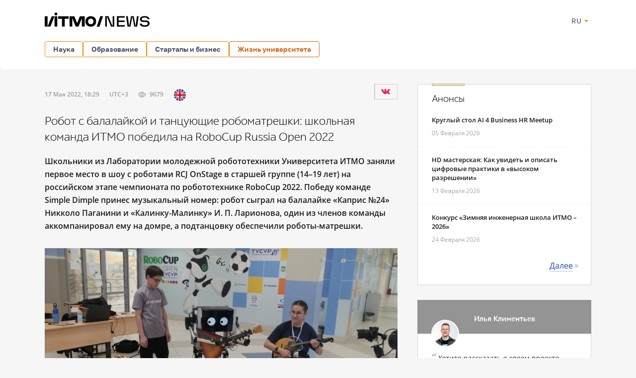

--- FILE ---
content_type: text/html; charset=UTF-8
request_url: https://news.itmo.ru/ru/university_live/achievements/news/12582/'+item.image+'/
body_size: 13763
content:
<!DOCTYPE html>
<html lang="ru" prefix="og: http://ogp.me/ns#">

<head>
  <meta charset="utf-8" />
  <title>Робот с балалайкой и танцующие робоматрешки: школьная команда ИТМО победила на RoboCup Russia Open 2022</title>
  <!-- head:meta -->
  <meta name="keywords" content="Робот с балалайкой и танцующие робоматрешки: школьная команда ИТМО победила на RoboCup Russia Open 2022" />
  <meta name="description" content="Школьники из Лаборатории молодежной робототехники Университета ИТМО заняли первое место в шоу с роботами RCJ OnStage в старшей группе (14&ndash;19 лет) на российском этапе чемпионата по робототехнике RoboCup 2022. Победу команде Simple Dimple принес музыкальный номер: робот сыграл на балалайке &laquo;Каприс №24&raquo; Никколо Паганини и &laquo;Калинку-Малинку&raquo; И. П. Ларионова, один из членов команды аккомпанировал ему на домре, а подтанцовку обеспечили роботы-матрешки." />
    <meta name="mediator" content="12582" />    <meta name="mediator_published_time" content="2022-05-17T18:29:33+03:00" />  <meta name="format-detection" content="telephone=no">
  <meta name="viewport" content="width=device-width, initial-scale=1, maximum-scale=1, user-scalable=no">
  <meta name="msApplication-ID" content="44794DivisiondevelopmentI.ITMOUniversityNews" />
  <meta name="msApplication-PackageFamilyName" content="44794DivisiondevelopmentI.ITMOUniversityNews_4km7ayasfejqc" />
  <!-- head:media -->
  <meta name="msapplication-TileColor" content="#EC0B43">
  <meta name="msapplication-TileImage" content="/xdata/_graphics/apple-touch-icon.png">
  <meta name="yandex-verification" content="3dcf153517ea332f" />
  <link rel="icon" type="image/svg+xml" href="/xdata/_graphics/favicon.svg" />
  <link rel="shortcut icon" href="/xdata/_graphics/favicon.ico" />
  <link rel="apple-touch-icon" sizes="180x180" href="/xdata/_graphics/apple-touch-icon.png" />
  <!-- head:styles -->
  <link rel="stylesheet" href="/xdata/_css/build/basis.min.css?v3867" />
  <link rel="stylesheet" href="/xdata/_css/styles/base/fonts.css?v3867" />
  <link rel="stylesheet" href="/xdata/_css/build/components.min.css?v3867" />
  <link rel="stylesheet" href="/xdata/_css/build/custom.min.css?v3867" />
  <link rel="stylesheet" href="/xdata/_css/build/media.min.css?v3867" />
  <link rel="stylesheet" href="/xdata/_plugins/magnific/css/styles.css?v3867" />
  <link rel="stylesheet" href="/xdata/_css/build/cocoen.min.css" />
  <link rel="stylesheet" href="/xdata/_plugins/slick/css/styles.css" />
  <link rel="stylesheet" href="/xdata/_plugins/slick/css/slick-theme.css" />
  <!--Open Graph-->
    <meta property="og:title" content="Робот с балалайкой и танцующие робоматрешки: школьная команда ИТМО победила на RoboCup Russia Open 2022">
    <meta property="og:type" content="article">
  <meta property="og:image"
    content="https://news.itmo.ru/images/news/big/p12582.jpg">
  <meta property="og:url" content="https://news.itmo.ru/ru/university_live/achievements/news/12582/'+item.image+'/">
    <meta property="og:description" content="Школьники из Лаборатории молодежной робототехники Университета ИТМО заняли первое место в шоу с роботами RCJ OnStage в старшей группе (14&ndash;19 лет) на российском этапе чемпионата по робототехнике RoboCup 2022. Победу">
      <meta property="article:author" content="Алёна Мамаева" />
      <meta property="article:tag" content="Робототехника" />
    <meta property="article:tag" content="Роботы" />
    <meta property="article:tag" content="Соревнования" />
    <meta property="article:tag" content="RoboCup Asia-Pacific" />
    <meta property="article:tag" content="RoboCup 2022" />
      <meta property="article:section" content="Достижения" />  <!-- Yandex.Metrika counter -->
  <script type="text/javascript">
  (function(m, e, t, r, i, k, a) {
    m[i] = m[i] || function() {
      (m[i].a = m[i].a || []).push(arguments)
    };
    m[i].l = 1 * new Date();
    k = e.createElement(t), a = e.getElementsByTagName(t)[0], k.async = 1, k.src = r, a.parentNode.insertBefore(k, a)
  })(window, document, "script", "https://mc.yandex.ru/metrika/tag.js", "ym");

  ym(39631755, "init", {
    clickmap: true,
    trackLinks: true,
    accurateTrackBounce: true,
    webvisor: true
  });
  ym(85872228, "init", {
    clickmap: true,
    trackLinks: true,
    accurateTrackBounce: true,
    webvisor: true
  });
  </script>
  <noscript>
    <div>
      <img src="https://mc.yandex.ru/watch/39631755" style="position:absolute; left:-9999px;" alt="" />
      <img src="https://mc.yandex.ru/watch/85872228" style="position:absolute; left:-9999px;" alt="" />
    </div>
  </noscript>
  <!-- /Yandex.Metrika counter -->
  <!-- Top.Mail.Ru counter -->
  <script type="text/javascript">
  var _tmr = window._tmr || (window._tmr = []);
  _tmr.push({
    id: "3606135",
    type: "pageView",
    start: (new Date()).getTime()
  });
  (function(d, w, id)

    {
      if (d.getElementById(id)) return;
      var ts = d.createElement("script");
      ts.type = "text/javascript";
      ts.async = true;
      ts.id = id;
      ts.src = "https://top-fwz1.mail.ru/js/code.js";
      var f = function() {
        var s = d.getElementsByTagName("script")[0];
        s.parentNode.insertBefore(ts, s);
      };
      if (w.opera == "[object Opera]") {
        d.addEventListener("DOMContentLoaded", f, false);
      } else {
        f();
      }
    })(document, window, "tmr-code");
  </script>
  <noscript>
    <div><img src="https://top-fwz1.mail.ru/counter?id=3606135;js=na" style="position:absolute;left:-9999px;"
        alt="Top.Mail.Ru" /></div>
  </noscript>
  <!-- /Top.Mail.Ru counter -->
</head>

<body data-mfp-close="Закрыть" data-mfp-loading="Загрузка..." data-mfp-prev="Назад"
  data-mfp-next="Вперед" data-mfp-counter="%curr% из %total%"
  data-mfp-error="Запрашиваемый контент не может быть загружен"
  data-spellreporter-url="https://itmo.ru/module/typo_report.php?language_id=1&url={0}&amp;text={1}">
      <svg style="visibility: hidden; display: none">
  <symbol width="12" height="12" viewBox="0 0 12 12" id="arrow-bottom">
    <path d="M5.18236 0.337549L3.13236 2.68755C2.83236 2.98755 3.08236 3.48755 3.48236 3.48755C3.63236 3.48755 3.73236 3.43755 3.83236 3.33755L5.43236 1.48755V11.4875C5.43236 11.7875 5.63236 11.9875 5.93236 11.9875C6.23236 11.9875 6.43236 11.7875 6.43236 11.4875V1.48755L8.03236 3.33755C8.13236 3.43755 8.28236 3.48755 8.38236 3.48755C8.78236 3.48755 8.98236 2.98755 8.73236 2.68755L6.68236 0.337549C6.28236 -0.112451 5.58236 -0.112451 5.18236 0.337549Z" />
  </symbol>
</svg>
  <!-- body:header -->
  <header>
    <div class="wrapper">
            <div class="logo">
        <a href="/ru/"></a>
      </div>
            <button id="menuToggle" class="button-ds-primary-icon-only-orange button-more"><svg
          xmlns="http://www.w3.org/2000/svg" height="24" viewBox="0 0 24 24" width="24" fill="#FFFFFF">
          <path d="M0 0h24v24H0z" fill="none" />
          <path d="M3 18h18v-2H3zm0-5h18v-2H3zm0-7v2h18V6z" />
        </svg></button>
      <div class="shortcuts">
        <div class="dropdown-language">
          <span class="link-button-ds-orange dropdown-language__trigger">RU            <svg xmlns="http://www.w3.org/2000/svg" height="20px" viewBox="0 0 24 24" width="20px" fill="#F68300">
              <path d="M0 0h24v24H0V0z" fill="none" />
              <path d="M7 10l5 5 5-5H7z" />
            </svg>
            <ul class="dropdown-ds">
              <li>
                <a class="dropdown-ds__item "
                  href="http://news.itmo.ru/ru/university_live/achievements/news/12582/'+item.image+'/">
                  <svg width="16" height="16" viewBox="0 0 16 16" fill="none" xmlns="http://www.w3.org/2000/svg">
                    <g clip-path="url(#a)">
                      <path d="M8 16A8 8 0 1 0 8 0a8 8 0 0 0 0 16" fill="#F0F0F0" />
                      <path
                        d="M15.502 10.783A8 8 0 0 0 16 8a8 8 0 0 0-.498-2.782H.498A8 8 0 0 0 0 8c0 .979.176 1.916.498 2.783L8 11.479z"
                        fill="#0052B4" />
                      <path d="M8 16a8 8 0 0 0 7.503-5.218H.498A8 8 0 0 0 8 16" fill="#D80027" />
                    </g>
                    <defs>
                      <clipPath id="a">
                        <path fill="#fff" d="M0 0h16v16H0z" />
                      </clipPath>
                    </defs>
                  </svg>
                  Русский
                </a>
              </li>
              <li>
                <a class="dropdown-ds__item "
                  href="http://news.itmo.ru/en/university_live/achievements/news/12582/'+item.image+'/">
                  <svg width="16" height="16" viewBox="0 0 16 16" fill="none" xmlns="http://www.w3.org/2000/svg">
                    <g clip-path="url(#a)">
                      <rect width="16" height="16" rx="8" fill="#fff" />
                      <g clip-path="url(#b)">
                        <path
                          d="M1.654 3.13A8 8 0 0 0 .275 5.912h4.162zm14.07 2.783a8 8 0 0 0-1.378-2.784l-2.783 2.784zM.275 10.087a8 8 0 0 0 1.379 2.783l2.783-2.783zM12.87 1.654A8 8 0 0 0 10.087.275v4.162zM3.13 14.346a8 8 0 0 0 2.783 1.378v-4.161zM5.912.276a8 8 0 0 0-2.784 1.378l2.784 2.783zm4.174 15.448a8 8 0 0 0 2.783-1.378l-2.783-2.783zm1.476-5.637 2.783 2.783a8 8 0 0 0 1.378-2.783z"
                          fill="#0052B4" />
                        <path
                          d="M15.932 6.957H9.043V.067a8 8 0 0 0-2.086 0v6.89H.067a8 8 0 0 0 0 2.086h6.89v6.89c.692.09 1.394.09 2.086 0v-6.89h6.89a8 8 0 0 0 0-2.086"
                          fill="#D80027" />
                        <path
                          d="m10.087 10.087 3.57 3.57q.246-.247.47-.514l-3.056-3.056zm-4.174 0-3.57 3.57q.247.246.514.47l3.056-3.056zm0-4.174-3.57-3.57a8 8 0 0 0-.47.514L4.93 5.913zm4.174 0 3.57-3.57a8 8 0 0 0-.514-.47L10.087 4.93z"
                          fill="#D80027" />
                      </g>
                    </g>
                    <defs>
                      <clipPath id="a">
                        <rect width="16" height="16" rx="8" fill="#fff" />
                      </clipPath>
                      <clipPath id="b">
                        <path fill="#fff" d="M0 0h16v16H0z" />
                      </clipPath>
                    </defs>
                  </svg>
                  English
                </a>
              </li>
            </ul>
        </div>
              </div>
    </div>
  </header>
  <!-- body:nav -->
  <nav>
    <div class="wrapper">
      <ul class="button-list">
        <li class="dropdown">
                                    <a class="button-ds-secondary-orange" href="/ru/science/">Наука</a>
                                    <ul class="dropdown-ds"><li>
                                          <a class="dropdown-ds__item " href="/ru/science/it/">IT</a>
                                      </li><li>
                                          <a class="dropdown-ds__item " href="/ru/science/photonics/">Фотоника</a>
                                      </li><li>
                                          <a class="dropdown-ds__item " href="/ru/science/cyberphysics/">Киберфизика</a>
                                      </li><li>
                                          <a class="dropdown-ds__item " href="/ru/science/new_materials/">Новые материалы</a>
                                      </li><li>
                                          <a class="dropdown-ds__item " href="/ru/science/life_science/">LifeScience</a>
                                      </li></ul>
                                </li><li class="dropdown">
                                    <a class="button-ds-secondary-orange" href="/ru/education/">Образование</a>
                                    <ul class="dropdown-ds"><li>
                                          <a class="dropdown-ds__item " href="/ru/education/cooperation/">Сотрудничество</a>
                                      </li><li>
                                          <a class="dropdown-ds__item " href="/ru/education/trend/">Тренды</a>
                                      </li><li>
                                          <a class="dropdown-ds__item " href="/ru/education/students/">Студенты</a>
                                      </li><li>
                                          <a class="dropdown-ds__item " href="/ru/education/official/">Официально</a>
                                      </li></ul>
                                </li><li class="dropdown">
                                    <a class="button-ds-secondary-orange" href="/ru/startups_and_business/">Стартапы и бизнес</a>
                                    <ul class="dropdown-ds"><li>
                                          <a class="dropdown-ds__item " href="/ru/startups_and_business/business_success/">Бизнес-успех</a>
                                      </li><li>
                                          <a class="dropdown-ds__item " href="/ru/startups_and_business/innovations/">Инновации</a>
                                      </li><li>
                                          <a class="dropdown-ds__item " href="/ru/startups_and_business/startup/">Будни стартапа</a>
                                      </li><li>
                                          <a class="dropdown-ds__item " href="/ru/startups_and_business/partnership/">Партнерство</a>
                                      </li><li>
                                          <a class="dropdown-ds__item " href="/ru/startups_and_business/initiative/">Инициативы</a>
                                      </li></ul>
                                </li><li class="dropdown">
                                    <a class="button-ds-secondary-orange active" href="/ru/university_live/">Жизнь университета</a>
                                    <ul class="dropdown-ds"><li>
                                          <a class="dropdown-ds__item " href="/ru/university_live/ratings/">Рейтинги</a>
                                      </li><li>
                                          <a class="dropdown-ds__item  active" href="/ru/university_live/achievements/">Достижения</a>
                                      </li><li>
                                          <a class="dropdown-ds__item " href="/ru/university_live/leisure/">Досуг</a>
                                      </li><li>
                                          <a class="dropdown-ds__item " href="/ru/university_live/ads/">Объявления</a>
                                      </li><li>
                                          <a class="dropdown-ds__item " href="/ru/university_live/social_activity/">Социальная активность</a>
                                      </li></ul>
                                </li>                      </ul>
    </div>
  </nav>
  <div id="sideMenuOverlay" class="side-menu__overlay"></div>
  <div id="sideMenu" class="side-menu">
    <div class="side-menu__content">
      <div class="side-menu__header">
                <a class="side-menu__header__logo" href="/ru/">
          <svg width="211" height="30" viewBox="0 0 211 30" fill="none" xmlns="http://www.w3.org/2000/svg">
            <path
              d="M201.478 29.856c-5.378 0-9.523-1.532-10.455-6.459h3.906c.54 2.493 3.184 3.395 6.579 3.395 3.244 0 5.888-.902 5.888-3.515 0-2.734-2.133-3.094-5.678-3.094h-1.773c-4.415 0-8.201-.811-8.201-5.528 0-4.476 4.777-6.308 9.283-6.308 4.776 0 8.952 1.472 9.973 6.218h-3.665c-1.021-2.613-3.274-3.394-6.308-3.394-3.154 0-5.858.96-5.858 3.334 0 2.463 2.403 2.644 5.888 2.644h1.472c4.897 0 8.441 1.171 8.441 6.068 0 4.716-4.566 6.639-9.492 6.639m-34.76-.361-3.034-20.969h3.454c1.172 8.502 1.773 12.888 2.434 18.926h.6c.781-4.116 2.674-14.6 3.485-18.926h5.437c.842 4.416 2.704 14.81 3.425 18.926h.661c.691-6.038 1.262-10.424 2.403-18.926h3.485l-3.034 20.969h-5.888l-3.425-18.926h-.691l-3.454 18.926zm-5.83-17.875h-12.077v5.738h11.836v2.944h-11.836v6.099h12.077v3.094h-15.561V8.526h15.561zM121.74 29.495V8.526h6.579c1.833 4.597 3.695 9.223 5.588 13.82.691 1.651 1.412 3.514 2.072 5.196h.691l.121-19.016h3.304v20.969h-6.699c-1.893-4.626-3.725-9.253-5.618-13.849-.691-1.652-1.381-3.515-2.042-5.167h-.691v19.016z"
              fill="#000" />
            <g clip-path="url(#a)" fill="#000">
              <path
                d="M27.11 8.721v5.029h7.64v15.718h5.596V13.75h7.782V8.72zm-1.808-.044h-5.645V29.47h5.645zM0 8.677V29.47h5.645V8.677zm17.407 0h-3.249L5.645 29.47h5.82l8.188-20.792zm58.873 0h-5.495l-5.603 13.684L59.58 8.677h-9.645V29.47h5.645v-17l6.693 16.998h5.82l6.694-16.998v16.998h5.645V8.677zM22.472 1.255a2.769 2.769 0 1 0 2.826 2.769 2.8 2.8 0 0 0-2.826-2.77m70.29 23.395h-.01c-1.607 0-2.97-.5-3.933-1.446s-1.48-2.281-1.51-3.874v-.464c.028-1.595.548-2.936 1.506-3.878s2.322-1.444 3.933-1.444h.013c1.567 0 2.904.52 3.866 1.502s1.5 2.428 1.493 4.053c0 1.625-.523 3.059-1.495 4.05-.972.993-2.299 1.503-3.865 1.505m10.828-5.557c-.012-4.1-1.701-7.16-5.02-9.095a11.15 11.15 0 0 0-5.682-1.487q-.777.002-1.55.089c-3.029.333-5.467 1.606-7.244 3.76-1.516 1.845-2.25 4.056-2.23 6.735-.017 2.679.714 4.89 2.232 6.734 1.775 2.16 4.217 3.426 7.242 3.76q.772.085 1.55.088a11.14 11.14 0 0 0 5.681-1.487c3.328-1.936 5.021-4.994 5.021-9.097" />
            </g>
            <path d="m104.624 29.84 7.239-21.409h5.537l-7.347 21.409z" fill="#000" />
            <defs>
              <clipPath id="a">
                <path fill="#fff" d="M0 .145h103.588v29.597H0z" />
              </clipPath>
            </defs>
          </svg>
        </a>
                <div class="dropdown-language">
          <span class="link-button-ds-orange dropdown-language__trigger">RU            <svg xmlns="http://www.w3.org/2000/svg" height="20px" viewBox="0 0 24 24" width="20px" fill="#F68300">
              <path d="M0 0h24v24H0V0z" fill="none" />
              <path d="M7 10l5 5 5-5H7z" />
            </svg>
            <ul class="dropdown-ds">
              <li>
                <a class="dropdown-ds__item " href="http://news.itmo.ru/ru/university_live/achievements/news/12582/'+item.image+'/">
                  <svg width="16" height="16" viewBox="0 0 16 16" fill="none" xmlns="http://www.w3.org/2000/svg">
                    <g clip-path="url(#a)">
                      <path d="M8 16A8 8 0 1 0 8 0a8 8 0 0 0 0 16" fill="#F0F0F0" />
                      <path
                        d="M15.502 10.783A8 8 0 0 0 16 8a8 8 0 0 0-.498-2.782H.498A8 8 0 0 0 0 8c0 .979.176 1.916.498 2.783L8 11.479z"
                        fill="#0052B4" />
                      <path d="M8 16a8 8 0 0 0 7.503-5.218H.498A8 8 0 0 0 8 16" fill="#D80027" />
                    </g>
                    <defs>
                      <clipPath id="a">
                        <path fill="#fff" d="M0 0h16v16H0z" />
                      </clipPath>
                    </defs>
                  </svg>
                  Русский
                </a>
              </li>
              <li>
                <a class="dropdown-ds__item " href="http://news.itmo.ru/en/university_live/achievements/news/12582/'+item.image+'/">
                  <svg width="16" height="16" viewBox="0 0 16 16" fill="none" xmlns="http://www.w3.org/2000/svg">
                    <g clip-path="url(#a)">
                      <rect width="16" height="16" rx="8" fill="#fff" />
                      <g clip-path="url(#b)">
                        <path
                          d="M1.654 3.13A8 8 0 0 0 .275 5.912h4.162zm14.07 2.783a8 8 0 0 0-1.378-2.784l-2.783 2.784zM.275 10.087a8 8 0 0 0 1.379 2.783l2.783-2.783zM12.87 1.654A8 8 0 0 0 10.087.275v4.162zM3.13 14.346a8 8 0 0 0 2.783 1.378v-4.161zM5.912.276a8 8 0 0 0-2.784 1.378l2.784 2.783zm4.174 15.448a8 8 0 0 0 2.783-1.378l-2.783-2.783zm1.476-5.637 2.783 2.783a8 8 0 0 0 1.378-2.783z"
                          fill="#0052B4" />
                        <path
                          d="M15.932 6.957H9.043V.067a8 8 0 0 0-2.086 0v6.89H.067a8 8 0 0 0 0 2.086h6.89v6.89c.692.09 1.394.09 2.086 0v-6.89h6.89a8 8 0 0 0 0-2.086"
                          fill="#D80027" />
                        <path
                          d="m10.087 10.087 3.57 3.57q.246-.247.47-.514l-3.056-3.056zm-4.174 0-3.57 3.57q.247.246.514.47l3.056-3.056zm0-4.174-3.57-3.57a8 8 0 0 0-.47.514L4.93 5.913zm4.174 0 3.57-3.57a8 8 0 0 0-.514-.47L10.087 4.93z"
                          fill="#D80027" />
                      </g>
                    </g>
                    <defs>
                      <clipPath id="a">
                        <rect width="16" height="16" rx="8" fill="#fff" />
                      </clipPath>
                      <clipPath id="b">
                        <path fill="#fff" d="M0 0h16v16H0z" />
                      </clipPath>
                    </defs>
                  </svg>
                  English
                </a>
              </li>
            </ul>
        </div>
        <svg id="closeMenu" class="side-menu__header__close" xmlns="http://www.w3.org/2000/svg" height="24"
          viewBox="0 0 24 24" width="24" fill="#37394B">
          <path d="M0 0h24v24H0z" fill="none" />
          <path
            d="M19 6.41 17.59 5 12 10.59 6.41 5 5 6.41 10.59 12 5 17.59 6.41 19 12 13.41 17.59 19 19 17.59 13.41 12z" />
        </svg>
      </div>
      <ul class="side-menu__list">
        <li>
                                  <a class="dropdown-ds__item">Наука
                                  <svg xmlns="http://www.w3.org/2000/svg" height="24px" viewBox="0 0 24 24" width="24px" fill="#F68300"><path d="M0 0h24v24H0V0z" fill="none"/><path d="M12 4l-1.41 1.41L16.17 11H4v2h12.17l-5.58 5.59L12 20l8-8-8-8z"/></svg>
                                  </a>
                                  <div class="side-menu__list__header">
                                    <svg xmlns="http://www.w3.org/2000/svg" height="24px" viewBox="0 0 24 24" width="24px" fill="#37394B"><path d="M0 0h24v24H0V0z" fill="none"/><path d="M12 4l-1.41 1.41L16.17 11H4v2h12.17l-5.58 5.59L12 20l8-8-8-8z"/></svg>
                                    <a href="/ru/science/">Наука</a>
                                  </div>
                                    <ul class="side-menu__list__submenu"><li>
                                          <a class="dropdown-ds__item " href="/ru/science/it/">IT</a>
                                      </li><li>
                                          <a class="dropdown-ds__item " href="/ru/science/photonics/">Фотоника</a>
                                      </li><li>
                                          <a class="dropdown-ds__item " href="/ru/science/cyberphysics/">Киберфизика</a>
                                      </li><li>
                                          <a class="dropdown-ds__item " href="/ru/science/new_materials/">Новые материалы</a>
                                      </li><li>
                                          <a class="dropdown-ds__item " href="/ru/science/life_science/">LifeScience</a>
                                      </li></ul>
                                </li><li>
                                  <a class="dropdown-ds__item">Образование
                                  <svg xmlns="http://www.w3.org/2000/svg" height="24px" viewBox="0 0 24 24" width="24px" fill="#F68300"><path d="M0 0h24v24H0V0z" fill="none"/><path d="M12 4l-1.41 1.41L16.17 11H4v2h12.17l-5.58 5.59L12 20l8-8-8-8z"/></svg>
                                  </a>
                                  <div class="side-menu__list__header">
                                    <svg xmlns="http://www.w3.org/2000/svg" height="24px" viewBox="0 0 24 24" width="24px" fill="#37394B"><path d="M0 0h24v24H0V0z" fill="none"/><path d="M12 4l-1.41 1.41L16.17 11H4v2h12.17l-5.58 5.59L12 20l8-8-8-8z"/></svg>
                                    <a href="/ru/education/">Образование</a>
                                  </div>
                                    <ul class="side-menu__list__submenu"><li>
                                          <a class="dropdown-ds__item " href="/ru/education/cooperation/">Сотрудничество</a>
                                      </li><li>
                                          <a class="dropdown-ds__item " href="/ru/education/trend/">Тренды</a>
                                      </li><li>
                                          <a class="dropdown-ds__item " href="/ru/education/students/">Студенты</a>
                                      </li><li>
                                          <a class="dropdown-ds__item " href="/ru/education/official/">Официально</a>
                                      </li></ul>
                                </li><li>
                                  <a class="dropdown-ds__item">Стартапы и бизнес
                                  <svg xmlns="http://www.w3.org/2000/svg" height="24px" viewBox="0 0 24 24" width="24px" fill="#F68300"><path d="M0 0h24v24H0V0z" fill="none"/><path d="M12 4l-1.41 1.41L16.17 11H4v2h12.17l-5.58 5.59L12 20l8-8-8-8z"/></svg>
                                  </a>
                                  <div class="side-menu__list__header">
                                    <svg xmlns="http://www.w3.org/2000/svg" height="24px" viewBox="0 0 24 24" width="24px" fill="#37394B"><path d="M0 0h24v24H0V0z" fill="none"/><path d="M12 4l-1.41 1.41L16.17 11H4v2h12.17l-5.58 5.59L12 20l8-8-8-8z"/></svg>
                                    <a href="/ru/startups_and_business/">Стартапы и бизнес</a>
                                  </div>
                                    <ul class="side-menu__list__submenu"><li>
                                          <a class="dropdown-ds__item " href="/ru/startups_and_business/business_success/">Бизнес-успех</a>
                                      </li><li>
                                          <a class="dropdown-ds__item " href="/ru/startups_and_business/innovations/">Инновации</a>
                                      </li><li>
                                          <a class="dropdown-ds__item " href="/ru/startups_and_business/startup/">Будни стартапа</a>
                                      </li><li>
                                          <a class="dropdown-ds__item " href="/ru/startups_and_business/partnership/">Партнерство</a>
                                      </li><li>
                                          <a class="dropdown-ds__item " href="/ru/startups_and_business/initiative/">Инициативы</a>
                                      </li></ul>
                                </li><li>
                                  <a class="dropdown-ds__item">Жизнь университета
                                  <svg xmlns="http://www.w3.org/2000/svg" height="24px" viewBox="0 0 24 24" width="24px" fill="#F68300"><path d="M0 0h24v24H0V0z" fill="none"/><path d="M12 4l-1.41 1.41L16.17 11H4v2h12.17l-5.58 5.59L12 20l8-8-8-8z"/></svg>
                                  </a>
                                  <div class="side-menu__list__header">
                                    <svg xmlns="http://www.w3.org/2000/svg" height="24px" viewBox="0 0 24 24" width="24px" fill="#37394B"><path d="M0 0h24v24H0V0z" fill="none"/><path d="M12 4l-1.41 1.41L16.17 11H4v2h12.17l-5.58 5.59L12 20l8-8-8-8z"/></svg>
                                    <a href="/ru/university_live/">Жизнь университета</a>
                                  </div>
                                    <ul class="side-menu__list__submenu"><li>
                                          <a class="dropdown-ds__item " href="/ru/university_live/ratings/">Рейтинги</a>
                                      </li><li>
                                          <a class="dropdown-ds__item  active" href="/ru/university_live/achievements/">Достижения</a>
                                      </li><li>
                                          <a class="dropdown-ds__item " href="/ru/university_live/leisure/">Досуг</a>
                                      </li><li>
                                          <a class="dropdown-ds__item " href="/ru/university_live/ads/">Объявления</a>
                                      </li><li>
                                          <a class="dropdown-ds__item " href="/ru/university_live/social_activity/">Социальная активность</a>
                                      </li></ul>
                                </li>              </ul>
    </div>
      </div>
<link rel="stylesheet" href="../assets/css/photo-comment.css" />
<section class="splitter">
    <div class="wrapper">
        <main>
            <div class="article">
                <article>
                    <div class="news-info-wrapper">
                        <time datetime="2022-05-17T18:29:33+03:00">
                                    17 Мая 2022, 18:29<span class="timezone">UTC+3</span><span class="icon eye">9679</span><a href="https://news.itmo.ru/en/university_live/achievements/news/12582/'+item.image+'/" class="en" data-title="Read in English"></a></time>                        <div class="ya-share2" data-services="vkontakte" data-lang="ru" data-counter>
                        </div>
                    </div>
                    <h1>Робот с балалайкой и танцующие робоматрешки: школьная команда ИТМО победила на RoboCup Russia Open 2022</h1>
                    <div class="content js-mediator-article">
                        <p class="lead">
                            <strong>Школьники из Лаборатории молодежной робототехники Университета ИТМО заняли первое место в шоу с роботами RCJ OnStage в старшей группе (14&ndash;19 лет) на российском этапе чемпионата по робототехнике RoboCup 2022. Победу команде Simple Dimple принес музыкальный номер: робот сыграл на балалайке &laquo;Каприс №24&raquo; Никколо Паганини и &laquo;Калинку-Малинку&raquo; И. П. Ларионова, один из членов команды аккомпанировал ему на домре, а подтанцовку обеспечили роботы-матрешки.</strong>                        </p>
                        <div class="poster">
                            <img loading="lazy" src="/images/news/big/p12582.jpg" alt="" /><div class="copyinfo">
                                    <div class="blackbox">
                                        <p>Железный Генри играет на балалайке, а участница команды Лаборатории молодежной робототехники ИТМО Дарья Яблунина подыгрывает ему на домре. Фото предоставлено Игорем Лосицким</p>
                                    </div>
                                </div>                        </div>
                        <div class="post-content">
                                                        <p>В команду школьников, которые победили на RoboCup Russia Open 2022, вошли Валерий Рыбин, Степан Муравьев, Дмитрий Ковалько, Александр Сырковский и Дарья Яблунина. Двое ребят &mdash; Валерий Рыбин и Дмитрий Ковалько &mdash; раньше уже выступали на робототехнических соревнованиях и выиграли все этапы сезона RoboCup 2021.</p>

<p>По правилам российского этапа чемпионата RoboCup 2022, чтобы представить сценическую постановку с роботами, все команды могут использовать две попытки. Как отмечает тренер и заведующий Лабораторией <strong>Игорь Лосицкий</strong>, обычно участники используют такую возможность, чтобы набрать максимальное количество баллов ― они показывают одно и то же выступление два раза, и в зачет идет наиболее успешная попытка. Но Simple Dimple распорядилась шансом иначе: ребята использовали две попытки, чтобы показать два номера с разными композициями. В первом участница команды Дарья Яблунина и робот по имени Железный Генри исполнили на музыкальных инструментах &laquo;Калинку-Малинку&raquo; И. П. Ларионова, а во втором &mdash; &laquo;Каприс №24&raquo; Никколо Паганини, всё это время рядом с ними танцевали роботы-матрешки.</p>

<blockquote>
<p><em>&laquo;Когда люди слушали выступление, они не верили, что робот действительно играет сам, думали, что это фонограмма. Но нет, всё было по-настоящему: Железный Генри играл, а Дарья подыгрывала ему. Например, когда она сделала проигрыш и в этот момент роботу нужно было вступить со своей частью, Дарья провела рукой перед его сенсором, он начал играть, и дальше они продолжили уже вместе&raquo;</em>, &mdash; рассказал Игорь Лосицкий.</p>
</blockquote>

<p><figure>
                        <img src="/images/news/big/1258200.jpg" alt="Слева: команда Лаборатории молодежной робототехники ИТМО, победители RCJ OnStage в старшей группе (14&ndash;19 лет) на RoboCup 2022. Справа: награда чемпионата. Фото предоставлено Игорем Лосицким
" />
                        <figcaption><p class="show_photo_comment" class="show_photo_comment">Слева: команда Лаборатории молодежной робототехники ИТМО, победители RCJ OnStage в старшей группе (14&ndash;19 лет) на RoboCup 2022. Справа: награда чемпионата. Фото предоставлено Игорем Лосицким</p>
</figcaption>
                    </figure>

<p>От выступления на сцене зависело 40% итогового результата. Еще по 30% баллов ребята набрали по итогам технической демонстрации, на которой рассказали о возможностях роботов и ключевых особенностях используемых технологий, и технического интервью, где участники отвечали на вопросы судей о технической реализации проекта. По итогам соревнования команда Simple Dimple стала лучшей в шоу роботов RCJ OnStage, но, по мнению Игоря Лосицкого, не так важно получить максимальные баллы на конкурсе, сколько создать проект, который понравится людям.</p>

<blockquote>
<p><em>&laquo;В Лаборатории молодежной робототехники ИТМО мы стараемся не делать проект только ради победы, например&nbsp;просто разработать робота, который соответствует всем критериям конкурса. Мы создаем вещи, которые будут развиваться и дальше и западут людям в душу. Наша цель ― сделать действительно интересное шоу роботов, которое захочется посмотреть несколько раз&raquo;</em>, &mdash; подчеркнул он.</p>
</blockquote>

<p>В будущем команда планирует потратить свободное время на улучшение роботов, подготовку новой музыки и создание третьей робоматрешки. Также участники Лаборатории намерены объединить в единый &laquo;Кибертеатр&raquo; всех роботов Лаборатории: матрешек, Железного Генри, <a href="https://news.itmo.ru/ru/university_live/achievements/news/12261/" target="_blank">Роберта Роботецкого</a>, Эльзу и Селдона.&nbsp;К слову, на создание Железного Генри с глазами на черном экране команду вдохновила картина Малевича &laquo;Черный квадрат&raquo; и другие произведения русских супрематистов.</p>

<p><em>Проект творческой лаборатории робототехники&nbsp;реализуется совместно с Президентским физико-математическим лицеем № 239 на базе Лаборатории молодежной робототехники Университета ИТМО.</em></p>

<p><iframe align="middle" allow="accelerometer; autoplay; clipboard-write; encrypted-media; gyroscope; picture-in-picture" allowfullscreen="" frameborder="0" height="415" name="Выступление команды лаборатории молодежной робототехники ИТМО на RoboCup 2022" scrolling="no" src="https://www.youtube.com/embed/NR16Ki9UcRI" title="YouTube video player" width="100%"></iframe></p>

<p><span style="color:#A9A9A9;"><span style="font-size:11px;">Выступление команды Лаборатории молодежной робототехники ИТМО на RoboCup 2022</span></span></p>

<p><em>Российский этап открытого чемпионата по робототехнике RoboCup 2022 проходил с 12 по 15 мая на базе школы &laquo;Интеграция&raquo; в Томске. В этом году программа включала всероссийский этап соревнований моделей робоавтомобилей &laquo;Роботраффик&raquo; и &laquo;Роботраффик с техническим зрением&raquo; и турнир дронов &laquo;ПионерСлет&raquo;. Также участники представили свои разработки в шести лигах: футбол роботов RCJ Soccer и человекоподобных роботов для юниоров Junior Humanoid Soccer; соревнования роботов-спасателей на линии RCJ Rescue Line и в лабиринте RCJ Rescue Maze; соревнования в лиге RCAP CoSpace Rescue и шоу с роботами RCJ OnStage.</em></p>                            <div style="display:block;text-align:right">
                                <a class="post-content__top-link">
                                    К началу                                    <svg class="post-content__top-svg">
                                        <use xlink:href="#arrow-bottom"></use>
                                    </svg>
                                </a>
                            </div>
                        </div>

                    </div>
                    <div class="author-block">
                                                    <div class="author author-item">
                                <div class="photo">
                                                                            <a rel="author" href="/ru/profile/71/">
                                            <img loading="lazy" src="/images/users/small/p71.jpg" alt="" />
                                        </a>
                                                                        </div>
                                <div class="about">
                                    <h6>
                                        <a rel="author" href="/ru/profile/71/">Алёна Мамаева</a>
                                    </h6>
                                    <div class="post">Журналист</div>
                                </div>
                            </div>
                                                </div>
                    <div class="author-block">
                                            </div>
                    <div class="author-block">
                                            </div>
                </article>
                                <div class="bulletin">
                                                    <div class="group">
                                    <div class="label">Теги</div>
                                    <div class="content">
                                        <ul class="tags">
                                            <li><a href="/ru/search/?tag=%D0%A0%D0%BE%D0%B1%D0%BE%D1%82%D0%BE%D1%82%D0%B5%D1%85%D0%BD%D0%B8%D0%BA%D0%B0">Робототехника</a>
                                                </li><li><a href="/ru/search/?tag=%D0%A0%D0%BE%D0%B1%D0%BE%D1%82%D1%8B">Роботы</a>
                                                </li><li><a href="/ru/search/?tag=%D0%A1%D0%BE%D1%80%D0%B5%D0%B2%D0%BD%D0%BE%D0%B2%D0%B0%D0%BD%D0%B8%D1%8F">Соревнования</a>
                                                </li><li><a href="/ru/search/?tag=RoboCup+Asia-Pacific">RoboCup Asia-Pacific</a>
                                                </li><li class="din"><a href="/ru/search/?tag=JOB.ITMO">JOB.ITMO</a>
                                                </li><li><a href="/ru/search/?tag=RoboCup+2022">RoboCup 2022</a>
                                                </li>                                        </ul>
                                    </div>
                                </div>
                                            </div>
                            </div>
                        <div class="contentbox">
                                <h2>Похожие новости</h2>
                                <ul class="triplet"><li>
                                    <div class="thumb">
                                        <a href="/ru/startups_and_business/partnership/news/14024/">
                                            <img loading="lazy" src="/images/news/small/p14024.jpg" alt="" />
                                        </a>
                                    </div>
                                    <h4>
                                        <a href="/ru/startups_and_business/partnership/news/14024/">ИТМО и Альфа-Банк представили первого робота с ИИ для «Битвы роботов»</a>
                                    </h4>
                                    <time datetime="2024-11-07T15:25:35">07 Ноября 2024</time>
                                </li><li>
                                    <div class="thumb">
                                        <a href="/ru/university_live/achievements/news/7763/">
                                            <img loading="lazy" src="/images/news/small/p7763.jpg" alt="" />
                                        </a>
                                    </div>
                                    <h4>
                                        <a href="/ru/university_live/achievements/news/7763/">Школьная сборная Университета ИТМО одержала победу на RobotChallenge-2018 в Пекине</a>
                                    </h4>
                                    <time datetime="2018-08-13T15:00:16">13 Августа 2018</time>
                                </li><li>
                                    <div class="thumb">
                                        <a href="/ru/university_live/achievements/news/9275/">
                                            <img loading="lazy" src="/images/news/small/p9275.jpg" alt="" />
                                        </a>
                                    </div>
                                    <h4>
                                        <a href="/ru/university_live/achievements/news/9275/">Команда Университета ИТМО заняла третье место на турнире по робототехнике Bauman Robotics Club</a>
                                    </h4>
                                    <time datetime="2020-03-24T11:01:53">24 Марта 2020</time>
                                </li></ul>
                            </div>        </main>
        <aside>
            
<div id="announces" class="announces">
    <div class="heading">
        <h2 class="sand hollow">
            <a href="/ru/events/">Анонсы</a>
        </h2>
    </div>
    <ul>
        <li>
            <h4>
                <a href="/ru/announce/116294/">Круглый стол AI 4 Business HR Meetup</a>
            </h4>
            <time datetime="2026-02-05">05 Февраля 2026</time>
        </li><li>
            <h4>
                <a href="/ru/announce/116382/">HD мастерская: Как увидеть и описать цифровые практики в «высоком разрешении»</a>
            </h4>
            <time datetime="2026-02-13">13 Февраля 2026</time>
        </li><li>
            <h4>
                <a href="/ru/contest/116267/">Конкурс «Зимняя инженерная школа ИТМО – 2026»</a>
            </h4>
            <time datetime="2026-02-24">24 Февраля 2026</time>
        </li>    </ul>
    <div class="readmore">
        <a href="/ru/events/">Далее</a>
    </div>
</div>
<div class="publishing">
    <div class="author">
        <div class="photo">
            <img loading="lazy" src="/xdata/_graphics/person_image.jpg" alt="photo" />
        </div>
        <h6>Илья Климентьев</h6>
    </div>
    <div class="content">
        <p>Хотите рассказать о своем проекте, исследовании или разработке? Пишите!</p>
        <h6>Контакты:</h6>
        <ul>
            <li class="mail">
                <a href="mailto:news@itmo.ru">news@itmo.ru</a>
            </li>
        </ul>
    </div>
</div>
            <div class="social">
                <div class="heading">
                    <div class="leveler">
                        <h5>YouTube</h5>
                        <div class="icon youtube"></div>
                    </div>
                </div>
                <div class="wrap">
                    <div class="visible">
                        <div class="channel">
                            <div class="avatar">
                                <a href="https://www.youtube.com/user/SPbIFMO" target="_blank">
                                    <img id="youtube_profile_img" src="/xdata/_graphics/pixel.png" alt="" />
                                </a>
                            </div>
                            <div class="summary">
                                <h5>
                                    <a href="https://www.youtube.com/user/SPbIFMO" target="_blank">Университет ИТМО</a>
                                </h5>
                                <p id="youtube_subscribers"></p>
                            </div>
                        </div>
                        <ul id="youtube_videos" class="videos magnific">
                        </ul>
                    </div>
                </div>
            </div>
            <div class="social">
                <div class="heading">
                    <div class="leveler">
                        <h5>VK</h5>
                        <div class="icon vk"></div>
                    </div>
                </div>
                <div class="wrap">
                    <div class="visible">
                        <div data-block-id="vk" id="vk_widget">
    <script type="text/javascript" src="https://vk.com/js/api/openapi.js?169"></script>
    <!-- VK Widget -->
    <script type="text/javascript">
        let vkResizeTimeout;
        function VK_Widget_Init(){
        var getWidth = document.getElementById("vk_widget").clientWidth - 40;
        document.getElementById('vk_widget').innerHTML = '<div id="vk_groups"></div>';
        VK.Widgets.Group("vk_groups", {mode: 4, height: "400", color3: '2072F8',  width: getWidth}, 94);
        }
        window.addEventListener('load', VK_Widget_Init, false);
        window.addEventListener('resize', function() {
          clearTimeout(vkResizeTimeout);
          vkResizeTimeout = setTimeout(VK_Widget_Init, 200);
        }, false);
        // Загружаем виджет при клике на вкладку (требуется чтобы он получил актуальный размер)
        document.querySelector('.tabs .vk').addEventListener('click', function() {
            setTimeout(VK_Widget_Init, 0);
        });
    </script>
</div>


                    </div>
                </div>
            </div>
        </aside>
    </div>
</section>
<!-- body:scripts -->
<script src="/xdata/_js/jquery.min.js"></script>
<script src="/xdata/_js/pace.min.js"></script>
<script src="/xdata/_js/imagesloaded.min.js"></script>
<script src="/xdata/_js/cocoen.min.js"></script>
<script src="/xdata/_plugins/magnific/js/magnific.min.js"></script>
<script src="/xdata/_plugins/slick/js/slick.min.js"></script>
<script src="/xdata/_js/jquery.callbacks.min.js"></script>
<script src="/xdata/_js/jquery.utilities.min.js?v31141"></script>
<script src="https://yastatic.net/share2/share.js" async="async"></script>
<script src="https://www.google.com/recaptcha/api.js" async></script>
<script>
  function onSubmitSubscribeForm(token) {
    document.getElementById("leave-contacts").submit();
  }
</script>
<script>
  function onSubmitSubscribeFormModal(token) {
    document.getElementById("leave-contacts-modal").submit();
    closeSubscribeModal();
  }
</script>
<script>
  $('.post-content__top-link').click(() => {
    window.scroll({
      top: 0,
      left: 0
    });
  });
</script>
<script>
  $(document).ready(function() {
    $.post("/module/async/instagram.php", function(data) {
      $(".instagram_link").attr("href", data.url);
      $("#instagram_profile_img").attr("src", data.profile_picture);
      var gallery = $("#instagram_gallery");
      for (var i = 0; i < Object.keys(data.items).length; i++) {
        var item = data.items[i];
        //alert('<li><a href="'+item.image+'"><img loading="lazy" src="'+item.thumbnail+'" alt="" /></a></li>');
        gallery.append('<li><a href="' + item.image + '"><img loading="lazy" src="' + item.thumbnail + '" alt="" /></a></li>');
      }
    });
  });
</script>
<script>
  $(document).ready(function() {
    $.post("/module/async/facebook.php", function(data) {
      var fb_posts_container = $("#facebook_posts");
      for (var i = 0; i < Object.keys(data).length; i++) {
        fb_posts_container.append('<li>' +
          '<p>' + data[i]["message"] + '</p>' +
          '<div class="details">' +
          '<div class="readmore">' +
          '<a href="' + data[i]["url"] + '" target="_blank">Подробнее</a>' +
          '</div>' +
          '<time datetime="' + data[i]["created_time"] + '">' + data[i]["time_formatted"] + '</time>' +
          '</div>' +
          '</li>');
      }
    });
  });
</script>
<script>
  function pluralForm(n, form1, form2, form5) {
    n = Math.abs(parseInt(n)) % 100;
    var n1 = n % 10;
    if (n > 10 && n < 20) return form5;
    if (n1 > 1 && n1 < 5) return form2;
    if (n1 == 1) return form1;
    return form5;
  }
</script>
<script>
  $(document).ready(function() {
    $.post("/module/async/twitter.php", function(data) {
      $("#twitter_title").text(data.profile_name);
      $(".twitter_link").attr("href", data.url);
      $("#twitter_profile_img").attr("src", data.profile_picture);
      $("#twitter_followers").text(data.followers+" "+pluralForm(data.followers, "подписчик", "подписчика", "подписчиков"));      var tw_posts_container = $("#twitter_posts");
      for (var i = 0; i < Object.keys(data.posts).length; i++) {
        var post = data.posts[i];
        tw_posts_container.append('<li>' +
          '<p>' + post.text + '</p>' +
          '<div class="details">' +
          '<div class="readmore">' +
          '<a href="' + post.url + '" target="_blank">Подробнее</a>' +
          '</div>' +
          '<time datetime="' + post.created_at + '">' + post.time_formatted + '</time>' +
          '</div>' +
          '</li>');
      }
    });
  });
</script>
<script>
  $(document).ready(function() {
    $.post("/module/async/youtube.php", function(data) {
      $("#youtube_profile_img").attr("src", data.profile_picture);
      $("#youtube_subscribers").text(data.subscribers + " " + pluralForm(data.subscribers, "подписчик", "подписчика", "подписчиков"));
      $("#youtube_subscribers").text(data.subscribers+" "+pluralForm(data.subscribers, "подписчик", "подписчика", "подписчиков"));      var yt_videos_container = $("#youtube_videos");
      for (var i = 0; i < Object.keys(data.videos).length; i++) {
        var video = data.videos[i];
        yt_videos_container.append('<li>' +
          '<a href="' + video.url + '">' +
          '<img loading="lazy" src="' + video.thumbnail + '" alt="" />' +
          '</a>' +
          '</li>');
      }
    });
  });
</script>
<script>
  $(document).ready(function() {
    var LID = 1;
    $.post("/module/async/weather.php", function(data) {
      var temperature = data.temp;

      if (null !== temperature) {
        $(".weather").addClass(data.class);
        $(".weather .weather__tag").text(temperature > 0 ? "+" + temperature : temperature);
      }
    });
  });
</script>
<script>
  $(document).ready(function() {
    $(document).on('click', '.media-item__cover', function() {
      var $this = $(this);

      if (!$this.hasClass('active')) {
        $('.media-item__cover').removeClass('active');
        $('.media-item__link').removeClass('media-item__link--show');
        $('.media-item__info').removeClass('media-item__info--show');

        $this.toggleClass('active');
        var $link = $this.next('.media-item__link');
        $link.toggleClass('media-item__link--show');
        $link.find('.media-item__info').toggleClass('media-item__info--show');
      }
    })
  });
</script>
<script type="text/javascript">
  document.querySelectorAll('.cocoen').forEach(function(element) {
    new Cocoen(element);
  });
</script>
<script type="text/javascript">
  document.addEventListener('DOMContentLoaded', function() {
    let postList = document.querySelector('.post-content__list');
    if (postList) {
      contentLinkTop = document.querySelector('.post-content__top');
      contentLinkTop.classList.add('show');

      contentLinkTop.addEventListener('click', function(event) {
        event.preventDefault();
        postList.scrollIntoView();
      });
    }
  });
</script>
<amp-analytics type="mediator">
  <script type="application/json">
    {
      "vars": {
        "mediator_id": "28213947"
      }
    }
  </script>
</amp-analytics>
<script>
  function openSubscribeModal() {
    const modal = document.querySelector('.subscribe-modalSubmit');
    const overlay = document.querySelector('.subscribe-modalSubmit__overlay');
    if (modal && overlay) {
      modal.style.display = 'block';
      overlay.style.display = 'block';
      document.body.style.overflow = 'hidden';
    }
  }
  function closeSubscribeModal() {
    const modal = document.querySelector('.subscribe-modalSubmit');
    const overlay = document.querySelector('.subscribe-modalSubmit__overlay');
    if (modal && overlay) {
      modal.style.display = 'none';
      overlay.style.display = 'none';
      document.body.style.overflow = '';
    }
  }
  document.addEventListener('DOMContentLoaded', function() {
    const closeBtn = document.querySelector('.subscribe-modalSubmit__close');
    const overlay = document.querySelector('.subscribe-modalSubmit__overlay');
    if (closeBtn) closeBtn.addEventListener('click', closeSubscribeModal);
    if (overlay) overlay.addEventListener('click', closeSubscribeModal);
    if (window.location.pathname === '/en/subscribe/' && window.location.search === '') {
      openSubscribeModal();
    }
  });
</script>
<script src="/xdata/_js/apptest.min.js"></script>
<!-- body:media -->
<section class="media">
    <ul>
            </ul>
</section><footer class="footer">
  <div class="hashsum">e2dec94c</div>
  <div class="wrapper">
    <div class="widget weather footer__weather footer__col">
      <div class="footer__logo">
        <a href="//itmo.ru" class="ru footer__logo-link" target="_blank"></a>
      </div>
      <div class="weather footer__weather-weather">
        <span class="weather__tag"></span>
        Санкт-Петербург, Россия      </div>
      <div class="footer__spellreport spellreport">Нашли опечатку? Сообщите нам, выделив текст и нажав        <span class="footer__spellreport-icon">Ctrl</span>+<span class="footer__spellreport-icon">Enter</span>.
      </div>
    </div>
    <div class="widget footer__links footer__col">
      <ul class="footer__menu">
        <li class="footer__menu-item">
                                  <a class="footer__menu-link" href="/ru/science/">Наука</a>
                            </li><li class="footer__menu-item">
                                  <a class="footer__menu-link" href="/ru/education/">Образование</a>
                            </li><li class="footer__menu-item">
                                  <a class="footer__menu-link" href="/ru/startups_and_business/">Стартапы и бизнес</a>
                            </li><li class="footer__menu-item">
                                  <a class="footer__menu-link" href="/ru/university_live/">Жизнь университета</a>
                            </li>              </ul>
    </div>
    <div class="widget footer__contacts footer__col">
              <div class="footer__row">
          <div class="footer__label">
            Пресс-служба / Редакция
          </div>
          <p class="footer__p">
            <a href="tel:+79006300010" class="footer__p-link">+7 (900) 630-00-10</a>
          </p>
          <p class="footer__p">
            <a href="tel:+79312384672" class="footer__p-link">+7 (931) 238-46-72</a>
          </p>
          <p class="footer__p">
            <a href="tel:+79502401562" class="footer__p-link">+7 (950) 240-15-62</a>
          </p>
          <br>
          <p class="footer__p">
            <a href="mailto:news@itmo.ru" class="footer__p-link">news@itmo.ru</a>
          </p>
          <p class="footer__p">
            <a href="mailto:pressa@itmo.ru" class="footer__p-link">pressa@itmo.ru</a>
          </p>
        </div>
      
      <div class="footer__row">
              </div>
    </div>
    <div class="widget footer__social footer__col">
      <div class="footer__label">
        ИТМО в соцсетях      </div>
      <ul class="footer__social-wrap">
                <li class="footer__social-item">
          <a href="https://vk.com/itmoru" class="footer__social-vk footer__social-link" target="_blank"></a>
        </li>
                <li class="footer__social-item">
          <a href="https://t.me/itmoru" class="footer__social-teleg footer__social-link" target="_blank"></a>
        </li>
        <li class="footer__social-item">
          <a href="https://ok.ru/itmo" class="footer__social-ok footer__social-link" target="_blank"></a>
        </li>
      </ul>
      <div class="footer__slogan">
      </div>
    </div>
</footer>

<!-- body:copyright -->
<section class="copyright">
  <div class="wrapper">
    <button href="#top" id="gotop" class="scroll-button button-ds-shadow-icon-only">
      <span class="tooltip-ds">Наверх</span>
      <svg xmlns="http://www.w3.org/2000/svg" height="24px" viewBox="0 0 24 24" width="24px" fill="none">
        <path d="M0 0h24v24H0V0z" fill="none" />
        <path d="M4 12l1.41 1.41L11 7.83V20h2V7.83l5.58 5.59L20 12l-8-8-8 8z" />
      </svg>
    </button>
    <div class="copyright__col content">
      <p>2026 &copy; ITMO.NEWS  Разработано <a href="http://www.ifmo.ru/">Университетом ИТМО</a>
        <br>
        Учредитель: <a href="http://www.ifmo.ru/">Университет ИТМО</a><br>
        Главный редактор: Климентьев Илья Александрович</p>
      <p>
        <a href="http://www.ifmo.ru/images/pages/79/Pravila_ispolzovanija_informacii.pdf" class="terms" target="_blank">
          <span>Правила использования контента</span>
        </a>
      </p>
    </div>
    <div class="copyright__col content">
      <p>
        Адрес учредителя и редакции: 197101, г. Санкт-Петербург, Кронверкский проспект, д. 49<br>
Сетевое издание ITMO.NEWS зарегистрировано в Роскомнадзор 30.08.2017<br>
Свидетельство о регистрации СМИ ЭЛ № ФС 77 – 70637<br>
Возрастное ограничение: 16+      </p>
    </div>
  </div>
</section>
</body>

</html>


--- FILE ---
content_type: image/svg+xml
request_url: https://news.itmo.ru/xdata/_graphics/teleg.svg
body_size: 244
content:
<svg width="24" height="24" viewBox="0 0 24 24" fill="none" xmlns="http://www.w3.org/2000/svg">
<path d="M0.357634 11.5075L5.4201 13.4081L7.35304 19.6529C7.44508 20.0149 7.99735 20.1959 8.27348 19.9244L11.1269 17.6618C11.403 17.3903 11.8632 17.3903 12.1394 17.6618L17.2939 21.3724C17.662 21.6439 18.1223 21.4629 18.2143 21.0104L21.9882 3.18113C22.0802 2.72861 21.62 2.36659 21.1597 2.5476L0.26559 10.512C-0.102589 10.6025 -0.10259 11.3265 0.357634 11.5075ZM7.0769 12.4125L17.0177 6.34877C17.2018 6.25827 17.3859 6.43927 17.2018 6.62028L9.00984 14.1321C8.73371 14.4036 8.54962 14.7656 8.45757 15.1277L8.18144 17.2092C8.18144 17.4808 7.72122 17.4808 7.72122 17.2092L6.61668 13.4986C6.52463 13.0461 6.70872 12.5935 7.0769 12.4125Z" fill="black"/>
</svg>
